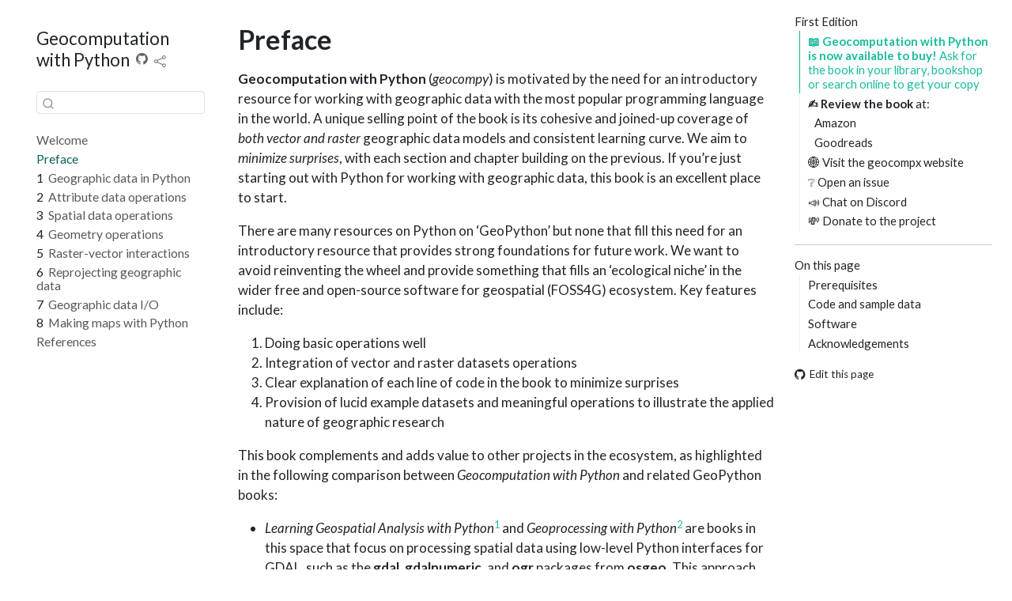

--- FILE ---
content_type: text/html; charset=UTF-8
request_url: https://py.geocompx.org/preface.html
body_size: 10819
content:
<!DOCTYPE html>
<html xmlns="http://www.w3.org/1999/xhtml" lang="en" xml:lang="en"><head>

<meta charset="utf-8">
<meta name="generator" content="quarto-1.5.54">

<meta name="viewport" content="width=device-width, initial-scale=1.0, user-scalable=yes">

<meta name="description" content="An introductory resource for working with geographic data in Python">

<title>Preface – Geocomputation with Python</title>
<style>
code{white-space: pre-wrap;}
span.smallcaps{font-variant: small-caps;}
div.columns{display: flex; gap: min(4vw, 1.5em);}
div.column{flex: auto; overflow-x: auto;}
div.hanging-indent{margin-left: 1.5em; text-indent: -1.5em;}
ul.task-list{list-style: none;}
ul.task-list li input[type="checkbox"] {
  width: 0.8em;
  margin: 0 0.8em 0.2em -1em; /* quarto-specific, see https://github.com/quarto-dev/quarto-cli/issues/4556 */ 
  vertical-align: middle;
}
/* CSS for citations */
div.csl-bib-body { }
div.csl-entry {
  clear: both;
  margin-bottom: 0em;
}
.hanging-indent div.csl-entry {
  margin-left:2em;
  text-indent:-2em;
}
div.csl-left-margin {
  min-width:2em;
  float:left;
}
div.csl-right-inline {
  margin-left:2em;
  padding-left:1em;
}
div.csl-indent {
  margin-left: 2em;
}</style>


<script src="site_libs/quarto-nav/quarto-nav.js"></script>
<script src="site_libs/quarto-nav/headroom.min.js"></script>
<script src="site_libs/clipboard/clipboard.min.js"></script>
<script src="site_libs/quarto-search/autocomplete.umd.js"></script>
<script src="site_libs/quarto-search/fuse.min.js"></script>
<script src="site_libs/quarto-search/quarto-search.js"></script>
<meta name="quarto:offset" content="./">
<link href="./01-spatial-data.html" rel="next">
<link href="./index.html" rel="prev">
<link href="./favicon-32x32.png" rel="icon" type="image/png">
<script src="site_libs/quarto-html/quarto.js"></script>
<script src="site_libs/quarto-html/popper.min.js"></script>
<script src="site_libs/quarto-html/tippy.umd.min.js"></script>
<script src="site_libs/quarto-html/anchor.min.js"></script>
<link href="site_libs/quarto-html/tippy.css" rel="stylesheet">
<link href="site_libs/quarto-html/quarto-syntax-highlighting.css" rel="stylesheet" id="quarto-text-highlighting-styles">
<script src="site_libs/bootstrap/bootstrap.min.js"></script>
<link href="site_libs/bootstrap/bootstrap-icons.css" rel="stylesheet">
<link href="site_libs/bootstrap/bootstrap.min.css" rel="stylesheet" id="quarto-bootstrap" data-mode="light">
<script id="quarto-search-options" type="application/json">{
  "location": "sidebar",
  "copy-button": false,
  "collapse-after": 3,
  "panel-placement": "start",
  "type": "textbox",
  "limit": 50,
  "keyboard-shortcut": [
    "f",
    "/",
    "s"
  ],
  "show-item-context": false,
  "language": {
    "search-no-results-text": "No results",
    "search-matching-documents-text": "matching documents",
    "search-copy-link-title": "Copy link to search",
    "search-hide-matches-text": "Hide additional matches",
    "search-more-match-text": "more match in this document",
    "search-more-matches-text": "more matches in this document",
    "search-clear-button-title": "Clear",
    "search-text-placeholder": "",
    "search-detached-cancel-button-title": "Cancel",
    "search-submit-button-title": "Submit",
    "search-label": "Search"
  }
}</script>
<script async="" src="https://www.googletagmanager.com/gtag/js?id=G-ZEMGTY4VV3"></script>

<script type="text/javascript">

window.dataLayer = window.dataLayer || [];
function gtag(){dataLayer.push(arguments);}
gtag('js', new Date());
gtag('config', 'G-ZEMGTY4VV3', { 'anonymize_ip': true});
</script>


<link rel="stylesheet" href="helpers/mystyle.css">
</head>

<body class="nav-sidebar floating">

<div id="quarto-search-results"></div>
  <header id="quarto-header" class="headroom fixed-top">
  <nav class="quarto-secondary-nav">
    <div class="container-fluid d-flex">
      <button type="button" class="quarto-btn-toggle btn" data-bs-toggle="collapse" role="button" data-bs-target=".quarto-sidebar-collapse-item" aria-controls="quarto-sidebar" aria-expanded="false" aria-label="Toggle sidebar navigation" onclick="if (window.quartoToggleHeadroom) { window.quartoToggleHeadroom(); }">
        <i class="bi bi-layout-text-sidebar-reverse"></i>
      </button>
        <nav class="quarto-page-breadcrumbs" aria-label="breadcrumb"><ol class="breadcrumb"><li class="breadcrumb-item"><a href='/preface'>Preface</a></li></ol></nav>
        <a class="flex-grow-1" role="navigation" data-bs-toggle="collapse" data-bs-target=".quarto-sidebar-collapse-item" aria-controls="quarto-sidebar" aria-expanded="false" aria-label="Toggle sidebar navigation" onclick="if (window.quartoToggleHeadroom) { window.quartoToggleHeadroom(); }">      
        </a>
      <button type="button" class="btn quarto-search-button" aria-label="Search" onclick="window.quartoOpenSearch();">
        <i class="bi bi-search"></i>
      </button>
    </div>
  </nav>
</header>
<!-- content -->
<div id="quarto-content" class="quarto-container page-columns page-rows-contents page-layout-article">
<!-- sidebar -->
  <nav id="quarto-sidebar" class="sidebar collapse collapse-horizontal quarto-sidebar-collapse-item sidebar-navigation floating overflow-auto">
    <div class="pt-lg-2 mt-2 text-left sidebar-header">
    <div class="sidebar-title mb-0 py-0">
      <a href="./">Geocomputation with Python</a> 
        <div class="sidebar-tools-main">
    <a href="https://github.com/geocompx/geocompy/" title="Source Code" class="quarto-navigation-tool px-1" aria-label="Source Code"><i class="bi bi-github"></i></a>
    <div class="dropdown">
      <a href="" title="Share" id="quarto-navigation-tool-dropdown-0" class="quarto-navigation-tool dropdown-toggle px-1" data-bs-toggle="dropdown" aria-expanded="false" role="link" aria-label="Share"><i class="bi bi-share"></i></a>
      <ul class="dropdown-menu" aria-labelledby="quarto-navigation-tool-dropdown-0">
          <li>
            <a class="dropdown-item sidebar-tools-main-item" href="https://twitter.com/intent/tweet?url=|url|">
              <i class="bi bi-twitter pe-1"></i>
            Twitter
            </a>
          </li>
          <li>
            <a class="dropdown-item sidebar-tools-main-item" href="https://www.facebook.com/sharer/sharer.php?u=|url|">
              <i class="bi bi-facebook pe-1"></i>
            Facebook
            </a>
          </li>
          <li>
            <a class="dropdown-item sidebar-tools-main-item" href="https://www.linkedin.com/sharing/share-offsite/?url=|url|">
              <i class="bi bi-linkedin pe-1"></i>
            LinkedIn
            </a>
          </li>
      </ul>
    </div>
</div>
    </div>
      </div>
        <div class="mt-2 flex-shrink-0 align-items-center">
        <div class="sidebar-search">
        <div id="quarto-search" class="" title="Search"></div>
        </div>
        </div>
    <div class="sidebar-menu-container"> 
    <ul class="list-unstyled mt-1">
        <li class="sidebar-item">
  <div class="sidebar-item-container"> 
  <a class='sidebar-item-text sidebar-link' href='/'>
 <span class="menu-text">Welcome</span></a>
  </div>
</li>
        <li class="sidebar-item">
  <div class="sidebar-item-container"> 
  <a class='sidebar-item-text sidebar-link active' href='/preface'>
 <span class="menu-text">Preface</span></a>
  </div>
</li>
        <li class="sidebar-item">
  <div class="sidebar-item-container"> 
  <a class='sidebar-item-text sidebar-link' href='/01-spatial-data'>
 <span class="menu-text"><span class="chapter-number">1</span>&nbsp; <span class="chapter-title">Geographic data in Python</span></span></a>
  </div>
</li>
        <li class="sidebar-item">
  <div class="sidebar-item-container"> 
  <a class='sidebar-item-text sidebar-link' href='/02-attribute-operations'>
 <span class="menu-text"><span class="chapter-number">2</span>&nbsp; <span class="chapter-title">Attribute data operations</span></span></a>
  </div>
</li>
        <li class="sidebar-item">
  <div class="sidebar-item-container"> 
  <a class='sidebar-item-text sidebar-link' href='/03-spatial-operations'>
 <span class="menu-text"><span class="chapter-number">3</span>&nbsp; <span class="chapter-title">Spatial data operations</span></span></a>
  </div>
</li>
        <li class="sidebar-item">
  <div class="sidebar-item-container"> 
  <a class='sidebar-item-text sidebar-link' href='/04-geometry-operations'>
 <span class="menu-text"><span class="chapter-number">4</span>&nbsp; <span class="chapter-title">Geometry operations</span></span></a>
  </div>
</li>
        <li class="sidebar-item">
  <div class="sidebar-item-container"> 
  <a class='sidebar-item-text sidebar-link' href='/05-raster-vector'>
 <span class="menu-text"><span class="chapter-number">5</span>&nbsp; <span class="chapter-title">Raster-vector interactions</span></span></a>
  </div>
</li>
        <li class="sidebar-item">
  <div class="sidebar-item-container"> 
  <a class='sidebar-item-text sidebar-link' href='/06-reproj'>
 <span class="menu-text"><span class="chapter-number">6</span>&nbsp; <span class="chapter-title">Reprojecting geographic data</span></span></a>
  </div>
</li>
        <li class="sidebar-item">
  <div class="sidebar-item-container"> 
  <a class='sidebar-item-text sidebar-link' href='/07-read-write'>
 <span class="menu-text"><span class="chapter-number">7</span>&nbsp; <span class="chapter-title">Geographic data I/O</span></span></a>
  </div>
</li>
        <li class="sidebar-item">
  <div class="sidebar-item-container"> 
  <a class='sidebar-item-text sidebar-link' href='/08-mapping'>
 <span class="menu-text"><span class="chapter-number">8</span>&nbsp; <span class="chapter-title">Making maps with Python</span></span></a>
  </div>
</li>
        <li class="sidebar-item">
  <div class="sidebar-item-container"> 
  <a class='sidebar-item-text sidebar-link' href='/references'>
 <span class="menu-text">References</span></a>
  </div>
</li>
    </ul>
    </div>
</nav>
<div id="quarto-sidebar-glass" class="quarto-sidebar-collapse-item" data-bs-toggle="collapse" data-bs-target=".quarto-sidebar-collapse-item"></div>
<!-- margin-sidebar -->
    <div id="quarto-margin-sidebar" class="sidebar margin-sidebar">
        <nav id="TOC" role="doc-toc" class="toc-active">
  <h2 class="anchored">First Edition</h2>
  <ul>
    <li>
      <a class="nav-link active" data-scroll-target="undefined"><strong>📖 Geocomputation with Python is now available to buy!</strong> Ask for the book in your library,
        bookshop
        or search online to get your copy</a>
    </li>
    <li>
      <a class="nav-link" data-scroll-target="undefined"><strong>✍️ Review the book</strong> at:</a>
      <ul>
        <li><a href="https://www.amazon.com/Geocomputation-Python-Chapman-Hall-CRC/dp/1032460652" style="white-space: nowrap;" class="nav-link" data-scroll-target="https\://www.amazon.com/Geocomputation-Python-Chapman-Hall-CRC/dp/1032460652">Amazon</a></li>
        <li><a href="https://www.goodreads.com/book/show/218000479-geocomputation-with-python" style="white-space: nowrap;" class="nav-link" data-scroll-target="https\://www.goodreads.com/book/show/218000479-geocomputation-with-python">Goodreads</a></li>
      </ul>
    </li>
    <li><a href="https://geocompx.org/" class="nav-link" data-scroll-target="https\://geocompx.org/">🌐 Visit the geocompx website</a></li>
    <li><a href="https://github.com/geocompx/geocompy/issues" class="nav-link" data-scroll-target="https\://github.com/geocompx/geocompy/issues">❔ Open an issue</a></li>
    <li><a href="https://discord.gg/PMztXYgNxp" class="nav-link" data-scroll-target="https\://discord.gg/PMztXYgNxp">📣 Chat on Discord</a></li>
    <li><a href="https://donate.stripe.com/4gweWl94Q9E35AQ6oo" class="nav-link" data-scroll-target="https\://donate.stripe.com/4gweWl94Q9E35AQ6oo">💸 Donate to the project</a></li>
  </ul>
  <hr>
    <h2 id="toc-title">On this page</h2>
    <ul>
    <li><a href="#prerequisites" id="toc-prerequisites" class="nav-link" data-scroll-target="#prerequisites">Prerequisites</a></li>
    <li><a href="#code-and-sample-data" id="toc-code-and-sample-data" class="nav-link" data-scroll-target="#code-and-sample-data">Code and sample data</a></li>
    <li><a href="#software" id="toc-software" class="nav-link" data-scroll-target="#software">Software</a></li>
    <li><a href="#acknowledgements" id="toc-acknowledgements" class="nav-link" data-scroll-target="#acknowledgements">Acknowledgements</a></li>
    </ul>
<div class="toc-actions"><ul><li><a href="https://github.com/geocompx/geocompy/edit/main/preface.qmd" class="toc-action"><i class="bi bi-github"></i>Edit this page</a></li></ul></div></nav>
    </div>
<!-- main -->
<main class="content" id="quarto-document-content">

<header id="title-block-header" class="quarto-title-block default">
<div class="quarto-title">
<h1 class="title">Preface</h1>
</div>

<!--
-->


<div class="quarto-title-meta">

    
  
    
  </div>
  


</header>


<p><strong>Geocomputation with Python</strong> (<em>geocompy</em>) is motivated by the need for an introductory resource for working with geographic data with the most popular programming language in the world. A unique selling point of the book is its cohesive and joined-up coverage of <em>both vector and raster</em> geographic data models and consistent learning curve. We aim to <em>minimize surprises</em>, with each section and chapter building on the previous. If you’re just starting out with Python for working with geographic data, this book is an excellent place to start.</p>
<p>There are many resources on Python on ‘GeoPython’ but none that fill this need for an introductory resource that provides strong foundations for future work. We want to avoid reinventing the wheel and provide something that fills an ‘ecological niche’ in the wider free and open-source software for geospatial (FOSS4G) ecosystem. Key features include:</p>
<ol type="1">
<li>Doing basic operations well</li>
<li>Integration of vector and raster datasets operations</li>
<li>Clear explanation of each line of code in the book to minimize surprises <!-- 4.  Exercises at the end of each chapter with reproducible and open solutions --></li>
<li>Provision of lucid example datasets and meaningful operations to illustrate the applied nature of geographic research</li>
</ol>
<p>This book complements and adds value to other projects in the ecosystem, as highlighted in the following comparison between <em>Geocomputation with Python</em> and related GeoPython books:</p>
<ul>
<li><em>Learning Geospatial Analysis with Python</em><a href="#fn1" class="footnote-ref" id="fnref1" role="doc-noteref"><sup>1</sup></a> and <em>Geoprocessing with Python</em><a href="#fn2" class="footnote-ref" id="fnref2" role="doc-noteref"><sup>2</sup></a> are books in this space that focus on processing spatial data using low-level Python interfaces for GDAL, such as the <strong>gdal</strong>, <strong>gdalnumeric</strong>, and <strong>ogr</strong> packages from <strong>osgeo</strong>. This approach requires writing more lines of code. We believe our approach is more ‘Pythonic’ and future-proof, in light of development of packages such as <strong>geopandas</strong> and <strong>rasterio</strong>.</li>
<li><em>Introduction to Python for Geographic Data Analysis</em><a href="#fn3" class="footnote-ref" id="fnref3" role="doc-noteref"><sup>3</sup></a> (in progress) seeks to provide a general introduction to ‘GIS in Python’, with parts focusing on Python essentials, using Python with GIS, and case studies. Compared with this book, which is also open source, and is hosted at pythongis.org, <em>Geocomputation with Python</em> has a narrower scope (not covering spatial network analysis, for example) and more coverage of raster data processing and raster-vector interoperability.</li>
<li><em>Geographic Data Science with Python</em><a href="#fn4" class="footnote-ref" id="fnref4" role="doc-noteref"><sup>4</sup></a> is an ambitious project with chapters dedicated to advanced topics, with Chapter 4 on Spatial Weights getting into complex topics relatively early, for example.</li>
<li><em>Python for Geospatial Data Analysis</em><a href="#fn5" class="footnote-ref" id="fnref5" role="doc-noteref"><sup>5</sup></a> introduces a wide range of approaches to working with geospatial data using Python, including automation of proprietary and open-source GIS software, as well as standalone open-source Python packages (which is what we focus on and explain comprehensively in our book). Geocompy is shorter, simpler and more introductory, and covers raster and vector data with equal importance.</li>
</ul>
<p>Another unique feature of the book is that it is part of a wider community. <em>Geocomputation with Python</em> is a sister project of <em>Geocomputation with R</em><a href="#fn6" class="footnote-ref" id="fnref6" role="doc-noteref"><sup>6</sup></a><span class="citation" data-cites="lovelace_geocomputation_2019">(<a href='/references#ref-lovelace_geocomputation_2019' role='doc-biblioref'>Lovelace, Nowosad, and Muenchow 2019</a>)</span>, a book on geographic data analysis, visualization, and modeling using the R programming language that has 60+ contributors and an active community, not least in the associated Discord group<a href="#fn7" class="footnote-ref" id="fnref7" role="doc-noteref"><sup>7</sup></a>. Links with the vibrant ‘R-spatial’ community, and other communities such as GeoRust and JuliaGeo, lead to many opportunities for mutual benefit across open-source ecosystems.</p>
<section id="prerequisites" class="level2">
<h2 class="anchored" data-anchor-id="prerequisites">Prerequisites</h2>
<p>We assume that the reader is:</p>
<ul>
<li>familiar with the Python language,</li>
<li>is capable of running Python code and install Python packages, and</li>
<li>is familiar with the <code>numpy</code> and <code>pandas</code> packages for working with data in Python.</li>
</ul>
<p>From that starting point on, the book introduces the topic of working with <em>spatial data</em> in Python, through dedicated third-party packages—most importantly <code>geopandas</code> and <code>rasterio</code>.</p>
<p>We also assume familiarity with theoretical concepts of geographic data and GIS, such as coordinate systems, projections, spatial layer file formats, etc., which is necessary for understanding the reasoning of the examples.</p>
</section>
<section id="code-and-sample-data" class="level2">
<h2 class="anchored" data-anchor-id="code-and-sample-data">Code and sample data</h2>
<p>To run the code examples, you can download<a href="#fn8" class="footnote-ref" id="fnref8" role="doc-noteref"><sup>8</sup></a> the ZIP file of the GitHub repository. In the ZIP file, the <code>ipynb</code> directory contains the source files of the chapters in Jupyter Notebook format, the <code>data</code> directory contains the sample data files, and the <code>output</code> directory contains the files created in code examples (some of which are also used as inputs in other code sections). Place them together as follows to run the code:</p>
<pre class="text"><code>├── data
│   ├── aut.tif
│   ├── ch.tif
│   ├── coffee_data.csv
│   ├── cycle_hire.gpkg
│   ├── cycle_hire_osm.gpkg
│   ├── cycle_hire_xy.csv
│   ├── dem.tif
│   ├── landsat.tif
│   ├── nlcd.tif
│   ├── nz_elev.tif
│   ├── nz.gpkg
│   ├── nz_height.gpkg
│   ├── seine.gpkg
│   ├── srtm.tif
│   ├── us_states.gpkg
│   ├── world.gpkg
│   ├── world_wkt.csv
│   ├── zion.gpkg
│   └── zion_points.gpkg
├── output
│   ├── cycle_hire_xy.csv
│   ├── dem_agg5.tif
│   ├── dem_contour.gpkg
│   ├── dem_resample_maximum.tif
│   ├── dem_resample_nearest.tif
│   ├── elev.tif
│   ├── grain.tif
│   ├── map.html
│   ├── ne_10m_airports.cpg
│   ├── ne_10m_airports.dbf
│   ├── ne_10m_airports.prj
│   ├── ne_10m_airports.README.html
│   ├── ne_10m_airports.shp
│   ├── ne_10m_airports.shx
│   ├── ne_10m_airports.VERSION.txt
│   ├── ne_10m_airports.zip
│   ├── nlcd_4326_2.tif
│   ├── nlcd_4326.tif
│   ├── nlcd_modified_crs.tif
│   ├── plot_geopandas.jpg
│   ├── plot_rasterio2.svg
│   ├── plot_rasterio.jpg
│   ├── r3.tif
│   ├── r_nodata_float.tif
│   ├── r_nodata_int.tif
│   ├── r.tif
│   ├── srtm_32612_aspect.tif
│   ├── srtm_32612_slope.tif
│   ├── srtm_32612.tif
│   ├── srtm_masked_cropped.tif
│   ├── srtm_masked.tif
│   ├── w_many_features.gpkg
│   ├── w_many_layers.gpkg
│   └── world.gpkg
├── 01-spatial-data.ipynb
├── 02-attribute-operations.ipynb
├── 03-spatial-operations.ipynb
├── 04-geometry-operations.ipynb
├── 05-raster-vector.ipynb
├── 06-reproj.ipynb
├── 07-read-write.ipynb
└── 08-mapping.ipynb</code></pre>
</section>
<section id="software" class="level2">
<h2 class="anchored" data-anchor-id="software">Software</h2>
<p>Python version used when rendering the book:</p>
<div id="60ebe485" class="cell" data-execution_count="1">
<div class="cell-output cell-output-stdout">
<pre><code>3.11.4 (main, Aug 16 2023, 05:31:52) [GCC 10.2.1 20210110]</code></pre>
</div>
</div>
<p>Versions of the main packages used in the book:</p>
<div id="e21ce57a" class="cell" data-execution_count="2">
<div class="cell-output cell-output-stdout">
<pre><code>numpy==2.0.1
pandas==2.2.2
shapely==2.0.5
geopandas==1.0.1
rasterio==1.3.10
matplotlib==3.9.0
rasterstats==0.19.0
</code></pre>
</div>
</div>
</section>
<section id="acknowledgements" class="level2">
<h2 class="anchored" data-anchor-id="acknowledgements">Acknowledgements</h2>
<p>We acknowledge Robin Lovelace, Jakub Nowosad, and Jannes Muenchow—authors of <em>Geocomputation with R</em> (Robin and Jakub also author the present book), a book on the same topic for a different programming language (R). The structure, topics, and most of the theoretical discussions were adapted from that earlier publication.</p>
<p>We thank the authors of the Python language, and the authors of the <strong>numpy</strong>, <strong>pandas</strong>, <strong>shapely</strong>, <strong>geopandas</strong>, and <strong>rasterio</strong> packages which are used extensively in the book, for building these wonderful tools.</p>
<p>We acknowledge GitHub users Will Deakin, Sean Gillies, Josh Cole, and Jt Miclat (at the time of writing; full list on GitHub<a href="#fn9" class="footnote-ref" id="fnref9" role="doc-noteref"><sup>9</sup></a>) for their contributions during the open-source development of the book.</p>


<div id="refs" class="references csl-bib-body hanging-indent" data-entry-spacing="0" role="list" style="display: none">
<div id="ref-lovelace_geocomputation_2019" class="csl-entry" role="listitem">
Lovelace, Robin, Jakub Nowosad, and Jannes Muenchow. 2019. <em>Geocomputation with <span>R</span></em>. <span>CRC Press</span>. <a href="http://robinlovelace.net/geocompr">http://robinlovelace.net/geocompr</a>.
</div>
</div>
</section>
<section id="footnotes" class="footnotes footnotes-end-of-document" role="doc-endnotes">
<hr>
<ol>
<li id="fn1"><p><a href="https://www.packtpub.com/product/learning-geospatial-analysis-with-python/9781783281138">https://www.packtpub.com/product/learning-geospatial-analysis-with-python/9781783281138</a><a href="#fnref1" class="footnote-back" role="doc-backlink">↩︎</a></p></li>
<li id="fn2"><p><a href="https://www.manning.com/books/geoprocessing-with-python">https://www.manning.com/books/geoprocessing-with-python</a><a href="#fnref2" class="footnote-back" role="doc-backlink">↩︎</a></p></li>
<li id="fn3"><p><a href="https://pythongis.org">https://pythongis.org</a><a href="#fnref3" class="footnote-back" role="doc-backlink">↩︎</a></p></li>
<li id="fn4"><p><a href="https://geographicdata.science/book/intro.html">https://geographicdata.science/book/intro.html</a><a href="#fnref4" class="footnote-back" role="doc-backlink">↩︎</a></p></li>
<li id="fn5"><p><a href="https://www.oreilly.com/library/view/python-for-geospatial/9781098104788/">https://www.oreilly.com/library/view/python-for-geospatial/9781098104788/</a><a href="#fnref5" class="footnote-back" role="doc-backlink">↩︎</a></p></li>
<li id="fn6"><p><a href="https://r.geocompx.org/">https://r.geocompx.org/</a><a href="#fnref6" class="footnote-back" role="doc-backlink">↩︎</a></p></li>
<li id="fn7"><p><a href="https://discord.gg/PMztXYgNxp">https://discord.gg/PMztXYgNxp</a><a href="#fnref7" class="footnote-back" role="doc-backlink">↩︎</a></p></li>
<li id="fn8"><p><a href="https://github.com/geocompx/geocompy/zipball/master">https://github.com/geocompx/geocompy/zipball/master</a><a href="#fnref8" class="footnote-back" role="doc-backlink">↩︎</a></p></li>
<li id="fn9"><p><a href="https://github.com/geocompx/geocompy/graphs/contributors">https://github.com/geocompx/geocompy/graphs/contributors</a><a href="#fnref9" class="footnote-back" role="doc-backlink">↩︎</a></p></li>
</ol>
</section>

</main> <!-- /main -->
<script id="quarto-html-after-body" type="application/javascript">
window.document.addEventListener("DOMContentLoaded", function (event) {
  const toggleBodyColorMode = (bsSheetEl) => {
    const mode = bsSheetEl.getAttribute("data-mode");
    const bodyEl = window.document.querySelector("body");
    if (mode === "dark") {
      bodyEl.classList.add("quarto-dark");
      bodyEl.classList.remove("quarto-light");
    } else {
      bodyEl.classList.add("quarto-light");
      bodyEl.classList.remove("quarto-dark");
    }
  }
  const toggleBodyColorPrimary = () => {
    const bsSheetEl = window.document.querySelector("link#quarto-bootstrap");
    if (bsSheetEl) {
      toggleBodyColorMode(bsSheetEl);
    }
  }
  toggleBodyColorPrimary();  
  const icon = "";
  const anchorJS = new window.AnchorJS();
  anchorJS.options = {
    placement: 'right',
    icon: icon
  };
  anchorJS.add('.anchored');
  const isCodeAnnotation = (el) => {
    for (const clz of el.classList) {
      if (clz.startsWith('code-annotation-')) {                     
        return true;
      }
    }
    return false;
  }
  const onCopySuccess = function(e) {
    // button target
    const button = e.trigger;
    // don't keep focus
    button.blur();
    // flash "checked"
    button.classList.add('code-copy-button-checked');
    var currentTitle = button.getAttribute("title");
    button.setAttribute("title", "Copied!");
    let tooltip;
    if (window.bootstrap) {
      button.setAttribute("data-bs-toggle", "tooltip");
      button.setAttribute("data-bs-placement", "left");
      button.setAttribute("data-bs-title", "Copied!");
      tooltip = new bootstrap.Tooltip(button, 
        { trigger: "manual", 
          customClass: "code-copy-button-tooltip",
          offset: [0, -8]});
      tooltip.show();    
    }
    setTimeout(function() {
      if (tooltip) {
        tooltip.hide();
        button.removeAttribute("data-bs-title");
        button.removeAttribute("data-bs-toggle");
        button.removeAttribute("data-bs-placement");
      }
      button.setAttribute("title", currentTitle);
      button.classList.remove('code-copy-button-checked');
    }, 1000);
    // clear code selection
    e.clearSelection();
  }
  const getTextToCopy = function(trigger) {
      const codeEl = trigger.previousElementSibling.cloneNode(true);
      for (const childEl of codeEl.children) {
        if (isCodeAnnotation(childEl)) {
          childEl.remove();
        }
      }
      return codeEl.innerText;
  }
  const clipboard = new window.ClipboardJS('.code-copy-button:not([data-in-quarto-modal])', {
    text: getTextToCopy
  });
  clipboard.on('success', onCopySuccess);
  if (window.document.getElementById('quarto-embedded-source-code-modal')) {
    // For code content inside modals, clipBoardJS needs to be initialized with a container option
    // TODO: Check when it could be a function (https://github.com/zenorocha/clipboard.js/issues/860)
    const clipboardModal = new window.ClipboardJS('.code-copy-button[data-in-quarto-modal]', {
      text: getTextToCopy,
      container: window.document.getElementById('quarto-embedded-source-code-modal')
    });
    clipboardModal.on('success', onCopySuccess);
  }
    var localhostRegex = new RegExp(/^(?:http|https):\/\/localhost\:?[0-9]*\//);
    var mailtoRegex = new RegExp(/^mailto:/);
      var filterRegex = new RegExp("https:\/\/py\.geocompx\.org");
    var isInternal = (href) => {
        return filterRegex.test(href) || localhostRegex.test(href) || mailtoRegex.test(href);
    }
    // Inspect non-navigation links and adorn them if external
 	var links = window.document.querySelectorAll('a[href]:not(.nav-link):not(.navbar-brand):not(.toc-action):not(.sidebar-link):not(.sidebar-item-toggle):not(.pagination-link):not(.no-external):not([aria-hidden]):not(.dropdown-item):not(.quarto-navigation-tool):not(.about-link)');
    for (var i=0; i<links.length; i++) {
      const link = links[i];
      if (!isInternal(link.href)) {
        // undo the damage that might have been done by quarto-nav.js in the case of
        // links that we want to consider external
        if (link.dataset.originalHref !== undefined) {
          link.href = link.dataset.originalHref;
        }
      }
    }
  function tippyHover(el, contentFn, onTriggerFn, onUntriggerFn) {
    const config = {
      allowHTML: true,
      maxWidth: 500,
      delay: 100,
      arrow: false,
      appendTo: function(el) {
          return el.parentElement;
      },
      interactive: true,
      interactiveBorder: 10,
      theme: 'quarto',
      placement: 'bottom-start',
    };
    if (contentFn) {
      config.content = contentFn;
    }
    if (onTriggerFn) {
      config.onTrigger = onTriggerFn;
    }
    if (onUntriggerFn) {
      config.onUntrigger = onUntriggerFn;
    }
    window.tippy(el, config); 
  }
  const noterefs = window.document.querySelectorAll('a[role="doc-noteref"]');
  for (var i=0; i<noterefs.length; i++) {
    const ref = noterefs[i];
    tippyHover(ref, function() {
      // use id or data attribute instead here
      let href = ref.getAttribute('data-footnote-href') || ref.getAttribute('href');
      try { href = new URL(href).hash; } catch {}
      const id = href.replace(/^#\/?/, "");
      const note = window.document.getElementById(id);
      if (note) {
        return note.innerHTML;
      } else {
        return "";
      }
    });
  }
  const xrefs = window.document.querySelectorAll('a.quarto-xref');
  const processXRef = (id, note) => {
    // Strip column container classes
    const stripColumnClz = (el) => {
      el.classList.remove("page-full", "page-columns");
      if (el.children) {
        for (const child of el.children) {
          stripColumnClz(child);
        }
      }
    }
    stripColumnClz(note)
    if (id === null || id.startsWith('sec-')) {
      // Special case sections, only their first couple elements
      const container = document.createElement("div");
      if (note.children && note.children.length > 2) {
        container.appendChild(note.children[0].cloneNode(true));
        for (let i = 1; i < note.children.length; i++) {
          const child = note.children[i];
          if (child.tagName === "P" && child.innerText === "") {
            continue;
          } else {
            container.appendChild(child.cloneNode(true));
            break;
          }
        }
        if (window.Quarto?.typesetMath) {
          window.Quarto.typesetMath(container);
        }
        return container.innerHTML
      } else {
        if (window.Quarto?.typesetMath) {
          window.Quarto.typesetMath(note);
        }
        return note.innerHTML;
      }
    } else {
      // Remove any anchor links if they are present
      const anchorLink = note.querySelector('a.anchorjs-link');
      if (anchorLink) {
        anchorLink.remove();
      }
      if (window.Quarto?.typesetMath) {
        window.Quarto.typesetMath(note);
      }
      // TODO in 1.5, we should make sure this works without a callout special case
      if (note.classList.contains("callout")) {
        return note.outerHTML;
      } else {
        return note.innerHTML;
      }
    }
  }
  for (var i=0; i<xrefs.length; i++) {
    const xref = xrefs[i];
    tippyHover(xref, undefined, function(instance) {
      instance.disable();
      let url = xref.getAttribute('href');
      let hash = undefined; 
      if (url.startsWith('#')) {
        hash = url;
      } else {
        try { hash = new URL(url).hash; } catch {}
      }
      if (hash) {
        const id = hash.replace(/^#\/?/, "");
        const note = window.document.getElementById(id);
        if (note !== null) {
          try {
            const html = processXRef(id, note.cloneNode(true));
            instance.setContent(html);
          } finally {
            instance.enable();
            instance.show();
          }
        } else {
          // See if we can fetch this
          fetch(url.split('#')[0])
          .then(res => res.text())
          .then(html => {
            const parser = new DOMParser();
            const htmlDoc = parser.parseFromString(html, "text/html");
            const note = htmlDoc.getElementById(id);
            if (note !== null) {
              const html = processXRef(id, note);
              instance.setContent(html);
            } 
          }).finally(() => {
            instance.enable();
            instance.show();
          });
        }
      } else {
        // See if we can fetch a full url (with no hash to target)
        // This is a special case and we should probably do some content thinning / targeting
        fetch(url)
        .then(res => res.text())
        .then(html => {
          const parser = new DOMParser();
          const htmlDoc = parser.parseFromString(html, "text/html");
          const note = htmlDoc.querySelector('main.content');
          if (note !== null) {
            // This should only happen for chapter cross references
            // (since there is no id in the URL)
            // remove the first header
            if (note.children.length > 0 && note.children[0].tagName === "HEADER") {
              note.children[0].remove();
            }
            const html = processXRef(null, note);
            instance.setContent(html);
          } 
        }).finally(() => {
          instance.enable();
          instance.show();
        });
      }
    }, function(instance) {
    });
  }
      let selectedAnnoteEl;
      const selectorForAnnotation = ( cell, annotation) => {
        let cellAttr = 'data-code-cell="' + cell + '"';
        let lineAttr = 'data-code-annotation="' +  annotation + '"';
        const selector = 'span[' + cellAttr + '][' + lineAttr + ']';
        return selector;
      }
      const selectCodeLines = (annoteEl) => {
        const doc = window.document;
        const targetCell = annoteEl.getAttribute("data-target-cell");
        const targetAnnotation = annoteEl.getAttribute("data-target-annotation");
        const annoteSpan = window.document.querySelector(selectorForAnnotation(targetCell, targetAnnotation));
        const lines = annoteSpan.getAttribute("data-code-lines").split(",");
        const lineIds = lines.map((line) => {
          return targetCell + "-" + line;
        })
        let top = null;
        let height = null;
        let parent = null;
        if (lineIds.length > 0) {
            //compute the position of the single el (top and bottom and make a div)
            const el = window.document.getElementById(lineIds[0]);
            top = el.offsetTop;
            height = el.offsetHeight;
            parent = el.parentElement.parentElement;
          if (lineIds.length > 1) {
            const lastEl = window.document.getElementById(lineIds[lineIds.length - 1]);
            const bottom = lastEl.offsetTop + lastEl.offsetHeight;
            height = bottom - top;
          }
          if (top !== null && height !== null && parent !== null) {
            // cook up a div (if necessary) and position it 
            let div = window.document.getElementById("code-annotation-line-highlight");
            if (div === null) {
              div = window.document.createElement("div");
              div.setAttribute("id", "code-annotation-line-highlight");
              div.style.position = 'absolute';
              parent.appendChild(div);
            }
            div.style.top = top - 2 + "px";
            div.style.height = height + 4 + "px";
            div.style.left = 0;
            let gutterDiv = window.document.getElementById("code-annotation-line-highlight-gutter");
            if (gutterDiv === null) {
              gutterDiv = window.document.createElement("div");
              gutterDiv.setAttribute("id", "code-annotation-line-highlight-gutter");
              gutterDiv.style.position = 'absolute';
              const codeCell = window.document.getElementById(targetCell);
              const gutter = codeCell.querySelector('.code-annotation-gutter');
              gutter.appendChild(gutterDiv);
            }
            gutterDiv.style.top = top - 2 + "px";
            gutterDiv.style.height = height + 4 + "px";
          }
          selectedAnnoteEl = annoteEl;
        }
      };
      const unselectCodeLines = () => {
        const elementsIds = ["code-annotation-line-highlight", "code-annotation-line-highlight-gutter"];
        elementsIds.forEach((elId) => {
          const div = window.document.getElementById(elId);
          if (div) {
            div.remove();
          }
        });
        selectedAnnoteEl = undefined;
      };
        // Handle positioning of the toggle
    window.addEventListener(
      "resize",
      throttle(() => {
        elRect = undefined;
        if (selectedAnnoteEl) {
          selectCodeLines(selectedAnnoteEl);
        }
      }, 10)
    );
    function throttle(fn, ms) {
    let throttle = false;
    let timer;
      return (...args) => {
        if(!throttle) { // first call gets through
            fn.apply(this, args);
            throttle = true;
        } else { // all the others get throttled
            if(timer) clearTimeout(timer); // cancel #2
            timer = setTimeout(() => {
              fn.apply(this, args);
              timer = throttle = false;
            }, ms);
        }
      };
    }
      // Attach click handler to the DT
      const annoteDls = window.document.querySelectorAll('dt[data-target-cell]');
      for (const annoteDlNode of annoteDls) {
        annoteDlNode.addEventListener('click', (event) => {
          const clickedEl = event.target;
          if (clickedEl !== selectedAnnoteEl) {
            unselectCodeLines();
            const activeEl = window.document.querySelector('dt[data-target-cell].code-annotation-active');
            if (activeEl) {
              activeEl.classList.remove('code-annotation-active');
            }
            selectCodeLines(clickedEl);
            clickedEl.classList.add('code-annotation-active');
          } else {
            // Unselect the line
            unselectCodeLines();
            clickedEl.classList.remove('code-annotation-active');
          }
        });
      }
  const findCites = (el) => {
    const parentEl = el.parentElement;
    if (parentEl) {
      const cites = parentEl.dataset.cites;
      if (cites) {
        return {
          el,
          cites: cites.split(' ')
        };
      } else {
        return findCites(el.parentElement)
      }
    } else {
      return undefined;
    }
  };
  var bibliorefs = window.document.querySelectorAll('a[role="doc-biblioref"]');
  for (var i=0; i<bibliorefs.length; i++) {
    const ref = bibliorefs[i];
    const citeInfo = findCites(ref);
    if (citeInfo) {
      tippyHover(citeInfo.el, function() {
        var popup = window.document.createElement('div');
        citeInfo.cites.forEach(function(cite) {
          var citeDiv = window.document.createElement('div');
          citeDiv.classList.add('hanging-indent');
          citeDiv.classList.add('csl-entry');
          var biblioDiv = window.document.getElementById('ref-' + cite);
          if (biblioDiv) {
            citeDiv.innerHTML = biblioDiv.innerHTML;
          }
          popup.appendChild(citeDiv);
        });
        return popup.innerHTML;
      });
    }
  }
});
</script>
<nav class="page-navigation">
  <div class="nav-page nav-page-previous">
      <a aria-label='Welcome' class='pagination-link' href='/'>
        <i class="bi bi-arrow-left-short"></i> <span class="nav-page-text">Welcome</span>
      </a>          
  </div>
  <div class="nav-page nav-page-next">
      <a aria-label='Geographic data in Python' class='pagination-link' href='/01-spatial-data'>
        <span class="nav-page-text"><span class="chapter-number">1</span>&nbsp; <span class="chapter-title">Geographic data in Python</span></span> <i class="bi bi-arrow-right-short"></i>
      </a>
  </div>
</nav>
</div> <!-- /content -->
<footer class="footer">
  <div class="nav-footer">
    <div class="nav-footer-left">
      &nbsp;
    </div>   
    <div class="nav-footer-center">
<p>Geocomputation with Python was written by Michael Dorman, Anita Graser, Jakub Nowosad, and Robin Lovelace.</p>
<div class="toc-actions d-sm-block d-md-none"><ul><li><a href="https://github.com/geocompx/geocompy/edit/main/preface.qmd" class="toc-action"><i class="bi bi-github"></i>Edit this page</a></li></ul></div></div>
    <div class="nav-footer-right">
      &nbsp;
    </div>
  </div>
</footer>




</body></html>

--- FILE ---
content_type: text/css; charset=UTF-8
request_url: https://py.geocompx.org/helpers/mystyle.css
body_size: -264
content:
img {
    max-width: 100%;
    height: auto;
}